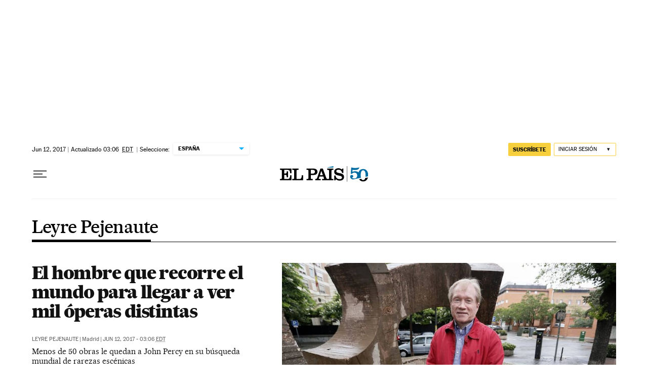

--- FILE ---
content_type: application/javascript; charset=utf-8
request_url: https://fundingchoicesmessages.google.com/f/AGSKWxUFW68ro3frPvaMvdVhkDgJu24D1DQyQNfFbZKuVJkaBuZqjsR2UOnzYXcrdM5nAwYnJV8MIui76YEIMUdHc1D9wwh7vwNnSA8nwviMZ-vaFNDzXZ89WctWavJznBcu3jvrPqhLN2IFembKO4WpXUoP3yMqTIFtajPEI9GAfA3iHxFMna0OcMcju6X0/_.adbutler-/exitpop./banners.php?id.xyz/ads//dtiadvert125x125.
body_size: -1285
content:
window['215623ba-2bc4-420c-8f41-1efc3b8cbbdb'] = true;